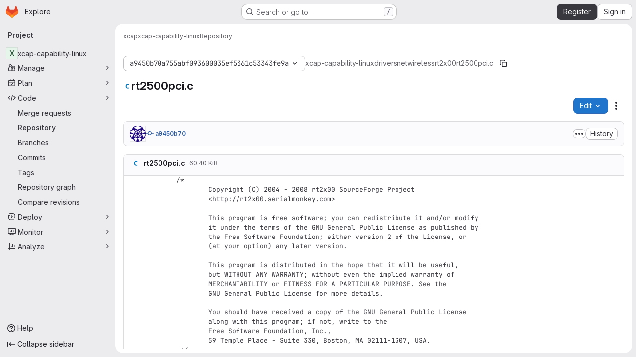

--- FILE ---
content_type: text/javascript; charset=utf-8
request_url: https://gitlab.flux.utah.edu/assets/webpack/85c5b90e.2274c0b1.chunk.js
body_size: 3665
content:
(this.webpackJsonp=this.webpackJsonp||[]).push([["85c5b90e"],{"E/jO":function(e,t,a){"use strict";a.d(t,"b",(function(){return d})),a.d(t,"c",(function(){return u})),a.d(t,"a",(function(){return g}));a("Tznw"),a("IYH6"),a("6yen"),a("OeRx"),a("l/dT"),a("RqS2"),a("Zy7a"),a("cjZU"),a("OAhk"),a("X42P"),a("mHhP"),a("fn0I"),a("UB/6"),a("imhG"),a("kidC"),a("F/X0"),a("ZzK0"),a("z6RN"),a("BzOf"),a("B++/"),a("47t/");var n=a("G3fq"),i=a.n(n),l=a("D+x4");const r=function({nodeType:e}){return 3===e},s=function(e,t){const a=document.createElement("span");return a.innerText=e,a.classList=t||"",a},o=function(e,t,a){const n=s(),o=function(e){return e.replace(/ /g,s(" ").outerHTML).replace(/\t/g,s("\t").outerHTML)}(i()(e));return n.innerHTML=Object(l.b)(o),n.childNodes.forEach((function(n){return function(e,t,a,n){if(r(e)&&(i=e.textContent,l=t,(o=i)&&!/^\s*$/.test(o)&&i.trim()===l.trim())){const i=s(t.trim(),a);Object.assign(i.dataset,n),e.replaceWith(i)}var i,l,o}(n,e,t,a)})),n.childNodes},h=new Map,c=new WeakSet,d=function(){return h.get("current")},u=function(e){return h.set("current",e)},g=function({path:e,d:t,wrapTextNodes:a}){const n=t.start_line+1,i=document.querySelector(`[data-path="${e}"]`).querySelectorAll(`.blob-content #LC${n}, .line_content:not(.old) #LC${n}`);null!=i&&i.length&&i.forEach((function(e){if(void 0===t.end_line)!function({d:e,line:t,wrapTextNodes:a}){let n=0;a&&(t.childNodes.forEach((function(e){e.replaceWith(...o(e.textContent,e.classList,e.dataset))})),c.add(t));const i=[...t.childNodes].find((function({textContent:t}){return n===e.start_char||(n+=t.length,!1)}));i&&!r(i)&&(i.dataset.charIndex=e.start_char,i.dataset.lineIndex=e.start_line,i.classList.add("cursor-pointer","code-navigation","js-code-navigation"),i.closest(".line").classList.add("code-navigation-line"))}({d:t,line:e,wrapTextNodes:a});else{const a=document.createTreeWalker(e,NodeFilter.SHOW_TEXT);let n=0,i=a.nextNode();for(;i&&!(t.start_char>=n&&t.end_char<=n+i.textContent.length);)n+=i.textContent.length,i=a.nextNode();if(i&&t.start_char!==t.end_char){const a=i.textContent,l=t.end_char-t.start_char,r=t.start_char-n,s=document.createElement("span");s.textContent=a.slice(r,r+l),s.dataset.charIndex=t.start_char,s.dataset.lineIndex=t.start_line,s.classList.add("gl-cursor-pointer","code-navigation","js-code-navigation"),i.replaceWith(a.slice(0,r),s,a.slice(r+l)),e.classList.add("code-navigation-line")}}}))}},klTQ:function(e,t,a){"use strict";a.r(t);var n=a("Tmea"),i=a.n(n),l=(a("RFHG"),a("z6RN"),a("xuo1"),a("v2fZ"),a("GuZl")),r=a("Mp8J"),s=a("ygVz"),o=a("/lV4"),h=a("3twG"),c=a("NmEs"),d=a("jlnU");const u=[{selector:".file-line-blame",property:"blame"},{selector:".file-line-num",property:"link"}];var g=function(){const e=document.querySelector(".file-holder");if(!e)return;e.addEventListener("click",(function(e){u.forEach((function(t){e.target.matches(t.selector)&&s.b.event(void 0,"click_link",{label:"file_line_action",property:t.property})}))}))},b=a("0hIY"),m=a("TPPX"),p=(a("ZzK0"),a("BzOf"),a("yi8e")),f=a("gFTu"),v=a("C5t3"),C=a("E/jO"),y={name:"Chunk",components:{GlIntersectionObserver:f.a},directives:{SafeHtml:r.a},props:{isHighlighted:{type:Boolean,required:!0},rawContent:{type:String,required:!0},highlightedContent:{type:String,required:!0},totalLines:{type:Number,required:!1,default:0},startingFrom:{type:Number,required:!1,default:0},blamePath:{type:String,required:!0},blobPath:{type:String,required:!0}},data:()=>({number:void 0,hasAppeared:!1}),computed:{...Object(p.f)(["data","blobs"]),shouldHighlight(){return Boolean(this.highlightedContent)&&(this.hasAppeared||this.isHighlighted)},pageSearchString(){const e=Object(v.a)(this.number);return Object(v.b)(this.blamePath,e)},codeStyling(){var e;return{marginLeft:((null===(e=this.$refs.lineNumbers)||void 0===e?void 0:e.offsetWidth)||96)+"px"}}},watch:{shouldHighlight:{handler(e){var t,a=this;null!==(t=this.blobs)&&void 0!==t&&t.length&&e&&(this.data?this.addCodeNavigationClasses():this.codeNavigationDataWatcher=this.$watch("data",(function(){a.addCodeNavigationClasses(),a.codeNavigationDataWatcher()})))},immediate:!0}},methods:{handleChunkAppear(){this.hasAppeared=!0,this.$emit("appear")},calculateLineNumber(e){return this.startingFrom+e+1},async addCodeNavigationClasses(){var e=this;await this.$nextTick(),Object.keys(this.data[this.blobPath]).forEach((function(t){const a=Number(t.split(":")[0]);a>=e.startingFrom&&a<e.startingFrom+e.totalLines+1&&Object(C.a)({path:e.blobPath,d:e.data[e.blobPath][t]})}))}}},w=a("tBpV"),_=Object(w.a)(y,(function(){var e=this,t=e._self._c;return t("div",{staticClass:"gl-flex"},[e.shouldHighlight?t("div",{staticClass:"gl-absolute gl-flex gl-flex-col"},e._l(e.totalLines,(function(a,n){return t("div",{key:n,staticClass:"diff-line-num line-links line-numbers gl-border-r gl-z-3 gl-flex !gl-p-0",attrs:{"data-testid":"line-numbers"}},[t("a",{staticClass:"file-line-blame gl-select-none !gl-shadow-none",attrs:{"data-event-tracking":"click_chunk_blame_on_blob_page",href:`${e.blamePath}${e.pageSearchString}#L${e.calculateLineNumber(n)}`}}),e._v(" "),t("a",{staticClass:"file-line-num gl-select-none !gl-shadow-none",attrs:{id:"L"+e.calculateLineNumber(n),href:"#L"+e.calculateLineNumber(n),"data-line-number":e.calculateLineNumber(n)}},[e._v("\n        "+e._s(e.calculateLineNumber(n))+"\n      ")])])})),0):t("div",{ref:"lineNumbers",staticClass:"line-numbers gl-mr-3 !gl-p-0 gl-text-transparent"}),e._v(" "),t("gl-intersection-observer",{staticClass:"gl-w-full",on:{appear:e.handleChunkAppear}},[t("pre",{staticClass:"code highlight gl-m-0 gl-w-full !gl-overflow-visible !gl-border-none !gl-p-0 gl-leading-0"},[e.shouldHighlight?t("code",{directives:[{name:"safe-html",rawName:"v-safe-html",value:e.highlightedContent,expression:"highlightedContent"}],style:e.codeStyling,attrs:{"data-testid":"content"}}):e._m(0)])])],1)}),[function(){return(0,this._self._c)("code",{staticClass:"line !gl-whitespace-pre-wrap gl-ml-1",attrs:{"data-testid":"content"},domProps:{textContent:this._s(this.rawContent)}})}],!1,null,null,null).exports,x=a("L9Ro"),k=a("bds0"),L=a("s6YX"),j=a.n(L),N={name:"SourceViewer",components:{Chunk:_,Blame:x.a,CodeownersValidation:function(){return Promise.resolve().then(a.bind(null,"4b03"))}},directives:{SafeHtml:r.a},mixins:[s.b.mixin()],i18n:{blameErrorMessage:Object(o.a)("Unable to load blame information. Please try again.")},props:{blob:{type:Object,required:!0},chunks:{type:Array,required:!1,default:function(){return[]}},shouldPreloadBlame:{type:Boolean,required:!1,default:!1},showBlame:{type:Boolean,required:!1,default:!1},projectPath:{type:String,required:!0},currentRef:{type:String,required:!0}},data:()=>({lineHighlighter:new b.a,blameData:[],renderedChunks:[],isBlameLoading:!1}),computed:{blameInfo(){var e=this;return this.blameData.reduce((function(t,a,n){return Object(k.b)(e.blameData,n)&&t.push({...a,blameOffset:Object(k.a)(a.lineno,n)}),t}),[])},isCodeownersFile(){return this.blob.name===m.d}},watch:{shouldPreloadBlame:{handler(e){e&&this.requestBlameInfo(this.renderedChunks[0])}},showBlame:{handler(e){Object(k.c)(this.blameData,e),this.isBlameLoading=!!e,e||(this.blameData=[]),this.requestBlameInfo(this.renderedChunks[0])},immediate:!0},blameData:{handler(e){this.showBlame&&(Object(k.c)(e,!0),e.length>0&&(this.isBlameLoading=!1))},immediate:!0},chunks:{handler(){this.selectLine()}}},mounted(){this.selectLine()},created(){this.handleAppear=i()(this.handleChunkAppear,l.g),this.track(m.e,{label:m.g,property:this.blob.language}),g()},methods:{async handleChunkAppear(e,t=!0){this.renderedChunks.includes(e)||(this.renderedChunks.push(e),await this.requestBlameInfo(e),e>0&&t&&this.handleChunkAppear(e-1,!1))},async requestBlameInfo(e){const t=this.chunks[e];if((this.showBlame||this.shouldPreloadBlame)&&t)try{var a,n;const{data:e}=await this.$apollo.query({query:j.a,variables:{ref:this.currentRef,fullPath:this.projectPath,filePath:this.blob.path,fromLine:t.startingFrom+1,toLine:t.startingFrom+t.totalLines,ignoreRevs:Object(c.H)(Object(h.s)("ignore_revs"))}}),i=null==e||null===(a=e.project)||void 0===a||null===(a=a.repository)||void 0===a||null===(a=a.blobs)||void 0===a?void 0:a.nodes[0],l=null==i||null===(n=i.blame)||void 0===n?void 0:n.groups,r=this.blameData.includes(l[0]);l&&!r&&this.blameData.push(...l)}catch(e){var i;const t=(null===(i=e.graphQLErrors)||void 0===i||null===(i=i[0])||void 0===i?void 0:i.message)||this.$options.i18n.blameErrorMessage;Object(d.createAlert)({message:t,captureError:!0,error:e})}},async selectLine(){await this.$nextTick(),this.lineHighlighter.highlightHash(this.$route.hash)}}},B=Object(w.a)(N,(function(){var e=this,t=e._self._c;return t("div",{staticClass:"gl-flex"},[e.showBlame?t("blame",{attrs:{"blame-info":e.blameInfo,"is-blame-loading":e.isBlameLoading}}):e._e(),e._v(" "),t("div",{staticClass:"file-content code code-syntax-highlight-theme js-syntax-highlight blob-content blob-viewer gl-flex gl-w-full gl-flex-col gl-overflow-auto",attrs:{"data-type":"simple","data-path":e.blob.path,"data-testid":"blob-viewer-file-content"}},[e.isCodeownersFile?t("codeowners-validation",{staticClass:"gl-text-default",attrs:{"current-ref":e.currentRef,"project-path":e.projectPath,"file-path":e.blob.path}}):e._e(),e._v(" "),e._l(e.chunks,(function(a,n){return t("chunk",{key:n,attrs:{"is-highlighted":Boolean(a.isHighlighted),"raw-content":a.rawContent,"highlighted-content":a.highlightedContent,"total-lines":a.totalLines,"starting-from":a.startingFrom,"blame-path":e.blob.blamePath,"blob-path":e.blob.path},on:{appear:function(){return e.handleAppear(n)}}})}))],2)],1)}),[],!1,null,null,null);t.default=B.exports}}]);
//# sourceMappingURL=85c5b90e.2274c0b1.chunk.js.map